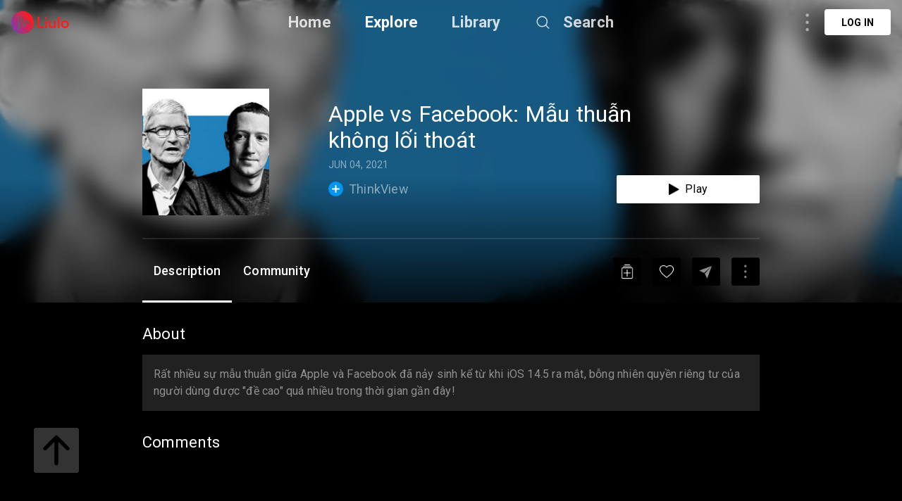

--- FILE ---
content_type: text/html; charset=utf-8
request_url: https://liulo.fm/da/podcast/thinkview-apple-vs-facebook-mau-thuan-khong-loi-thoat-thinkview-pd61416356f406c335c73001b0
body_size: 9491
content:
<!doctype html>
<html data-n-head-ssr lang="da" data-n-head="%7B%22lang%22:%7B%22ssr%22:%22da%22%7D%7D">
<head >
  <title>ThinkView - Apple vs Facebook: Mẫu thuẫn không lối thoát - ThinkView | Podcast | Liulo.fm - Podcast &amp; Audio Platform</title><meta data-n-head="ssr" charset="utf-8"><meta data-n-head="ssr" name="viewport" content="width=device-width, initial-scale=1, user-scalable=no"><meta data-n-head="ssr" name="msapplication-TileColor" content="#da532c"><meta data-n-head="ssr" name="theme-color" content="#ffffff"><meta data-n-head="ssr" name="format-detection" content="telephone=no"><meta data-n-head="ssr" data-hid="og:site_name" name="og:site_name" content="Liulo.fm - Podcast &amp; Audio Platform"><meta data-n-head="ssr" data-hid="i18n-og" property="og:locale" content="da"><meta data-n-head="ssr" data-hid="i18n-og-alt-en" property="og:locale:alternate" content="en"><meta data-n-head="ssr" data-hid="i18n-og-alt-es" property="og:locale:alternate" content="es"><meta data-n-head="ssr" data-hid="i18n-og-alt-fr" property="og:locale:alternate" content="fr"><meta data-n-head="ssr" data-hid="i18n-og-alt-pt" property="og:locale:alternate" content="pt"><meta data-n-head="ssr" data-hid="i18n-og-alt-de" property="og:locale:alternate" content="de"><meta data-n-head="ssr" data-hid="i18n-og-alt-no" property="og:locale:alternate" content="no"><meta data-n-head="ssr" data-hid="i18n-og-alt-fi" property="og:locale:alternate" content="fi"><meta data-n-head="ssr" data-hid="i18n-og-alt-ru" property="og:locale:alternate" content="ru"><meta data-n-head="ssr" data-hid="i18n-og-alt-tr" property="og:locale:alternate" content="tr"><meta data-n-head="ssr" data-hid="i18n-og-alt-ja" property="og:locale:alternate" content="ja"><meta data-n-head="ssr" data-hid="i18n-og-alt-nl" property="og:locale:alternate" content="nl"><meta data-n-head="ssr" data-hid="i18n-og-alt-it" property="og:locale:alternate" content="it"><meta data-n-head="ssr" data-hid="i18n-og-alt-zh" property="og:locale:alternate" content="zh"><meta data-n-head="ssr" data-hid="i18n-og-alt-hi" property="og:locale:alternate" content="hi"><meta data-n-head="ssr" data-hid="i18n-og-alt-id" property="og:locale:alternate" content="id"><meta data-n-head="ssr" data-hid="i18n-og-alt-pl" property="og:locale:alternate" content="pl"><meta data-n-head="ssr" data-hid="i18n-og-alt-sv" property="og:locale:alternate" content="sv"><meta data-n-head="ssr" data-hid="keywords" name="keywords" content="best ThinkView podcast, ThinkView podcast, top ThinkView podcast, podcast for ThinkView, ThinkView podcast online, ThinkView podcast daily, listen to ThinkView, podcast for ThinkView"><meta data-n-head="ssr" data-hid="description" name="description" content="Listen to ThinkView - Apple vs Facebook: Mẫu thuẫn không lối thoát - ThinkView podcast online free. Download best ThinkView - ThinkView podcast full mp3. Rất nhiều sự mẫu thuẫn giữa Apple và Facebook đã nảy sinh kể từ khi iOS 14.5 ra mắt, bỗng nhiên quyền riêng tư của người dùng được &quot;đề cao&quot; quá nhiều trong thời gian gần đây!"><meta data-n-head="ssr" data-hid="og:title" name="og:title" content="ThinkView - Apple vs Facebook: Mẫu thuẫn không lối thoát - ThinkView | Podcast | Liulo.fm - Podcast &amp; Audio Platform"><meta data-n-head="ssr" data-hid="og:description" name="og:description" content="Listen to ThinkView - Apple vs Facebook: Mẫu thuẫn không lối thoát - ThinkView podcast online free. Download best ThinkView - ThinkView podcast full mp3. Rất nhiều sự mẫu thuẫn giữa Apple và Facebook đã nảy sinh kể từ khi iOS 14.5 ra mắt, bỗng nhiên quyền riêng tư của người dùng được &quot;đề cao&quot; quá nhiều trong thời gian gần đây!"><meta data-n-head="ssr" data-hid="og:type" name="og:type" content="article"><meta data-n-head="ssr" data-hid="og:image" property="og:image" content="https://d3t3ozftmdmh3i.cloudfront.net/production/podcast_uploaded_episode/14739221/14739221-1622802824699-f859692ee1cc6.jpg"><base href="/"><link data-n-head="ssr" rel="shortcut icon" type="image/x-icon" href="/favicon.ico"><link data-n-head="ssr" rel="apple-touch-icon" sizes="180x180" href="/favicons/apple-touch-icon.png"><link data-n-head="ssr" rel="icon" type="image/png" sizes="32x32" href="/favicons/favicon-32x32.png"><link data-n-head="ssr" rel="icon" type="image/png" sizes="16x16" href="/favicons/favicon-16x16.png"><link data-n-head="ssr" rel="manifest" href="/favicons/site.webmanifest"><link data-n-head="ssr" rel="mask-icon" href="/favicons/safari-pinned-tab.svg" color="#5bbad5"><link data-n-head="ssr" data-hid="i18n-alt-en" rel="alternate" href="https://liulo.fm/podcast/thinkview-apple-vs-facebook-mau-thuan-khong-loi-thoat-thinkview-pd61416356f406c335c73001b0" hreflang="en"><link data-n-head="ssr" data-hid="i18n-alt-es" rel="alternate" href="https://liulo.fm/es/podcast/thinkview-apple-vs-facebook-mau-thuan-khong-loi-thoat-thinkview-pd61416356f406c335c73001b0" hreflang="es"><link data-n-head="ssr" data-hid="i18n-alt-fr" rel="alternate" href="https://liulo.fm/fr/podcast/thinkview-apple-vs-facebook-mau-thuan-khong-loi-thoat-thinkview-pd61416356f406c335c73001b0" hreflang="fr"><link data-n-head="ssr" data-hid="i18n-alt-pt" rel="alternate" href="https://liulo.fm/pt/podcast/thinkview-apple-vs-facebook-mau-thuan-khong-loi-thoat-thinkview-pd61416356f406c335c73001b0" hreflang="pt"><link data-n-head="ssr" data-hid="i18n-alt-de" rel="alternate" href="https://liulo.fm/de/podcast/thinkview-apple-vs-facebook-mau-thuan-khong-loi-thoat-thinkview-pd61416356f406c335c73001b0" hreflang="de"><link data-n-head="ssr" data-hid="i18n-alt-no" rel="alternate" href="https://liulo.fm/no/podcast/thinkview-apple-vs-facebook-mau-thuan-khong-loi-thoat-thinkview-pd61416356f406c335c73001b0" hreflang="no"><link data-n-head="ssr" data-hid="i18n-alt-fi" rel="alternate" href="https://liulo.fm/fi/podcast/thinkview-apple-vs-facebook-mau-thuan-khong-loi-thoat-thinkview-pd61416356f406c335c73001b0" hreflang="fi"><link data-n-head="ssr" data-hid="i18n-alt-da" rel="alternate" href="https://liulo.fm/da/podcast/thinkview-apple-vs-facebook-mau-thuan-khong-loi-thoat-thinkview-pd61416356f406c335c73001b0" hreflang="da"><link data-n-head="ssr" data-hid="i18n-alt-ru" rel="alternate" href="https://liulo.fm/ru/podcast/thinkview-apple-vs-facebook-mau-thuan-khong-loi-thoat-thinkview-pd61416356f406c335c73001b0" hreflang="ru"><link data-n-head="ssr" data-hid="i18n-alt-tr" rel="alternate" href="https://liulo.fm/tr/podcast/thinkview-apple-vs-facebook-mau-thuan-khong-loi-thoat-thinkview-pd61416356f406c335c73001b0" hreflang="tr"><link data-n-head="ssr" data-hid="i18n-alt-ja" rel="alternate" href="https://liulo.fm/ja/podcast/thinkview-apple-vs-facebook-mau-thuan-khong-loi-thoat-thinkview-pd61416356f406c335c73001b0" hreflang="ja"><link data-n-head="ssr" data-hid="i18n-alt-nl" rel="alternate" href="https://liulo.fm/nl/podcast/thinkview-apple-vs-facebook-mau-thuan-khong-loi-thoat-thinkview-pd61416356f406c335c73001b0" hreflang="nl"><link data-n-head="ssr" data-hid="i18n-alt-it" rel="alternate" href="https://liulo.fm/it/podcast/thinkview-apple-vs-facebook-mau-thuan-khong-loi-thoat-thinkview-pd61416356f406c335c73001b0" hreflang="it"><link data-n-head="ssr" data-hid="i18n-alt-zh" rel="alternate" href="https://liulo.fm/zh/podcast/thinkview-apple-vs-facebook-mau-thuan-khong-loi-thoat-thinkview-pd61416356f406c335c73001b0" hreflang="zh"><link data-n-head="ssr" data-hid="i18n-alt-hi" rel="alternate" href="https://liulo.fm/hi/podcast/thinkview-apple-vs-facebook-mau-thuan-khong-loi-thoat-thinkview-pd61416356f406c335c73001b0" hreflang="hi"><link data-n-head="ssr" data-hid="i18n-alt-id" rel="alternate" href="https://liulo.fm/id/podcast/thinkview-apple-vs-facebook-mau-thuan-khong-loi-thoat-thinkview-pd61416356f406c335c73001b0" hreflang="id"><link data-n-head="ssr" data-hid="i18n-alt-pl" rel="alternate" href="https://liulo.fm/pl/podcast/thinkview-apple-vs-facebook-mau-thuan-khong-loi-thoat-thinkview-pd61416356f406c335c73001b0" hreflang="pl"><link data-n-head="ssr" data-hid="i18n-alt-sv" rel="alternate" href="https://liulo.fm/sv/podcast/thinkview-apple-vs-facebook-mau-thuan-khong-loi-thoat-thinkview-pd61416356f406c335c73001b0" hreflang="sv"><link data-n-head="ssr" data-hid="i18n-xd" rel="alternate" href="https://liulo.fm/podcast/thinkview-apple-vs-facebook-mau-thuan-khong-loi-thoat-thinkview-pd61416356f406c335c73001b0" hreflang="x-default"><script data-n-head="ssr" type="application/ld+json">{"@context":"http://schema.org","@type":"PodcastEpisode","@id":"https://liulo.fm/da/podcast/thinkview-apple-vs-facebook-mau-thuan-khong-loi-thoat-thinkview-pd61416356f406c335c73001b0","accessMode":"auditory","genre":"PODCAST","description":"Rất nhiều sự mẫu thuẫn giữa Apple và Facebook đã nảy sinh kể từ khi iOS 14.5 ra mắt, bỗng nhiên quyền riêng tư của người dùng được \"đề cao\" quá nhiều trong thời gian gần đây!","identifier":"https://anchor.fm/s/5872dab4/podcast/play/34822427/https%3A%2F%2Fd3ctxlq1ktw2nl.cloudfront.net%2Fstaging%2F2021-5-4%2F193433024-44100-2-2d99713a1dc.m4a","image":"https://d3t3ozftmdmh3i.cloudfront.net/production/podcast_uploaded_episode/14739221/14739221-1622802824699-f859692ee1cc6.jpg","name":"Apple vs Facebook: Mẫu thuẫn không lối thoát","url":"https://liulo.fm/da/podcast/thinkview-apple-vs-facebook-mau-thuan-khong-loi-thoat-thinkview-pd61416356f406c335c73001b0","partOfSeries":{"@type":"PodcastSeries","@id":"https://liulo.fm/da/show/thinkview-ch61416356f406c335c73001a9","name":"ThinkView","url":"https://liulo.fm/da/show/thinkview-ch61416356f406c335c73001a9"},"actor":[{"@type":"Person","@id":"","name":"ThinkView"}],"aggregateRating":{"@type":"AggregateRating","ratingValue":"4.4","ratingCount":77}}</script><link rel="preload" href="/liulo-assets/runtime.30.js?v=70a364b" as="script"><link rel="preload" href="/liulo-assets/commons/app.13.js?v=525781f" as="script"><link rel="preload" href="/liulo-assets/styles.css/0.css?v=42fd492" as="style"><link rel="preload" href="/liulo-assets/styles.0.js?v=dcb1ed4" as="script"><link rel="preload" href="/liulo-assets/app.css/12.css?v=4b7b9e0" as="style"><link rel="preload" href="/liulo-assets/app.12.js?v=2e2edd2" as="script"><link rel="stylesheet" href="/liulo-assets/styles.css/0.css?v=42fd492"><link rel="stylesheet" href="/liulo-assets/app.css/12.css?v=4b7b9e0">
  <link rel="preconnect" href="https://fonts.googleapis.com">
  <link rel="preconnect" href="https://fonts.gstatic.com" crossorigin>
  <link href="https://fonts.googleapis.com/css2?family=Roboto:wght@300;400;500;700;900&display=swap" rel="stylesheet">
</head>
<body >
<div data-server-rendered="true" id="__liuloapp"><!----><div id="__layout"><div id="wrapper-page" element-loading-spinner="el-icon-loading" element-loading-background="rgba(0, 0, 0, 0.8)" class="w-full full-page"><div id="the-header" class="w-full z-[999] h-tw-16 fixed top-0 px-tw-4
  flex flex-row items-center justify-between border-b"><a href="/da" class="nuxt-link-active"><img src="/icon-images/ic-logo-content.png" class="icon-image-liulo cursor-pointer h-tw-8 w-auto"></a> <div class="
    w-9/12
    max-w-tw-278-5
    absolute
    justify-center
    left-transform-center
    flex flex-row
    items-center
  "><div class="w-max flex flex-row items-center"><div class="mr-12"><a href="/da" class="hover:text-white-default nuxt-link-active text-xl-22-26 font-bold text-white-80">Home</a></div> <div class="mr-12"><span><div role="tooltip" id="el-popover-4755" aria-hidden="true" class="el-popover el-popper popover-explore" style="width:undefinedpx;display:none;"><!----><div class="w-full p-tw-6"><div class="w-full"><h3 class="text-2xl text-white-default font-medium">PODCAST</h3> <div class="w-full flex flex-row flex-wrap mt-tw-4-5"><a href="/da/podcast/arts-ca603864bf146d0000d20045d4" class="w-tw-max mb-tw-4 h-tw-9-5 px-tw-4-5 mr-tw-2 cate-podcast-item">Arts</a><a href="/da/podcast/business-ca6038650d146d0000d20045db" class="w-tw-max mb-tw-4 h-tw-9-5 px-tw-4-5 mr-tw-2 cate-podcast-item">Business</a><a href="/da/podcast/comedy-ca60386573146d0000d20045e2" class="w-tw-max mb-tw-4 h-tw-9-5 px-tw-4-5 mr-tw-2 cate-podcast-item">Comedy</a><a href="/da/podcast/education-ca603865ab146d0000d20045e6" class="w-tw-max mb-tw-4 h-tw-9-5 px-tw-4-5 mr-tw-2 cate-podcast-item">Education</a><a href="/da/podcast/fiction-ca6038661e146d0000d20045eb" class="w-tw-max mb-tw-4 h-tw-9-5 px-tw-4-5 mr-tw-2 cate-podcast-item">Fiction</a><a href="/da/podcast/government-ca60386676146d0000d20045ef" class="w-tw-max mb-tw-4 h-tw-9-5 px-tw-4-5 mr-tw-2 cate-podcast-item">Government</a><a href="/da/podcast/history-ca6038667b146d0000d20045f0" class="w-tw-max mb-tw-4 h-tw-9-5 px-tw-4-5 mr-tw-2 cate-podcast-item">History</a><a href="/da/podcast/health-fitness-ca60386685146d0000d20045f1" class="w-tw-max mb-tw-4 h-tw-9-5 px-tw-4-5 mr-tw-2 cate-podcast-item">Health &amp; Fitness</a><a href="/da/podcast/kids-family-ca603866dd146d0000d20045f8" class="w-tw-max mb-tw-4 h-tw-9-5 px-tw-4-5 mr-tw-2 cate-podcast-item">Kids &amp; Family</a><a href="/da/podcast/leisure-ca60386732146d0000d20045fd" class="w-tw-max mb-tw-4 h-tw-9-5 px-tw-4-5 mr-tw-2 cate-podcast-item">Leisure</a><a href="/da/podcast/music-ca60386799146d0000d2004606" class="w-tw-max mb-tw-4 h-tw-9-5 px-tw-4-5 mr-tw-2 cate-podcast-item">Music</a><a href="/da/podcast/news-ca603867c4146d0000d200460a" class="w-tw-max mb-tw-4 h-tw-9-5 px-tw-4-5 mr-tw-2 cate-podcast-item">News</a><a href="/da/podcast/religion-spirituality-ca6038682c146d0000d2004612" class="w-tw-max mb-tw-4 h-tw-9-5 px-tw-4-5 mr-tw-2 cate-podcast-item">Religion &amp; Spirituality</a><a href="/da/podcast/science-ca60386874146d0000d200461a" class="w-tw-max mb-tw-4 h-tw-9-5 px-tw-4-5 mr-tw-2 cate-podcast-item">Science</a><a href="/da/podcast/society-culture-ca60386ab6146d0000d2004624" class="w-tw-max mb-tw-4 h-tw-9-5 px-tw-4-5 mr-tw-2 cate-podcast-item">Society &amp; Culture</a><a href="/da/podcast/sports-ca60386af8146d0000d200462a" class="w-tw-max mb-tw-4 h-tw-9-5 px-tw-4-5 mr-tw-2 cate-podcast-item">Sports</a><a href="/da/podcast/technology-ca60386b9d146d0000d200463a" class="w-tw-max mb-tw-4 h-tw-9-5 px-tw-4-5 mr-tw-2 cate-podcast-item">Technology</a><a href="/da/podcast/true-crime-ca60386ba8146d0000d200463b" class="w-tw-max mb-tw-4 h-tw-9-5 px-tw-4-5 mr-tw-2 cate-podcast-item">True Crime</a><a href="/da/podcast/tv-film-ca60386bbe146d0000d200463c" class="w-tw-max mb-tw-4 h-tw-9-5 px-tw-4-5 mr-tw-2 cate-podcast-item">TV &amp; Film</a></div></div></div> </div><span class="el-popover__reference-wrapper"><span class="hover:text-white-default text-xl-22-26 cursor-pointe font-bold text-white-default">Explore</span></span></span></div> <div class="mr-12"><a href="/da/library" class="hover:text-white-default text-xl-22-26 font-bold text-white-80">Library</a></div> <span><div role="tooltip" id="el-popover-9672" aria-hidden="true" class="el-popover el-popper liulo-popover-search-item" style="width:undefinedpx;display:none;"><!----> <div class="liulo-header-search"><div class="w-100 liulo-flex-row-align-center liulo-header-input"><img src="/icon-images/ic-arrow-back.png" class="icon-image-liulo cursor-pointer liulo-wh-24"> <div aria-haspopup="listbox" role="combobox" aria-owns="el-autocomplete-7147" class="el-autocomplete input-search"><div class="el-input el-input--suffix"><!----><input type="text" autocomplete="new-password" valueKey="name" popperClass="liulo-visibility-hidden" placeholder="Search podcast, RSS, audiobook" fetchSuggestions="function () { [native code] }" triggerOnFocus="true" debounce="300" placement="bottom-start" popperAppendToBody="true" class="el-input__inner"><!----><!----><!----><!----></div><div role="region" class="el-autocomplete-suggestion el-popper liulo-visibility-hidden" style="width:;display:none;"><div class="el-scrollbar"><div class="el-autocomplete-suggestion__wrap el-scrollbar__wrap el-scrollbar__wrap--hidden-default"><ul class="el-scrollbar__view el-autocomplete-suggestion__list"></ul></div><div class="el-scrollbar__bar is-horizontal"><div class="el-scrollbar__thumb" style="width:0;transform:translateX(0%);ms-transform:translateX(0%);webkit-transform:translateX(0%);"></div></div><div class="el-scrollbar__bar is-vertical"><div class="el-scrollbar__thumb" style="height:0;transform:translateY(0%);ms-transform:translateY(0%);webkit-transform:translateY(0%);"></div></div></div></div></div></div></div></div><span class="el-popover__reference-wrapper"><div class="flex flex-row items-center"><img src="https://liulo.fm/svgs/icon-search-header.svg" data-not-lazy="" alt="" class="icon-svg-item cursor-pointer w-tw-6 h-tw-6 mr-tw-4"> <span class="hover:text-white-default text-xl-22-26 font-bold text-white-80">Search</span></div></span></span></div></div> <!----></div> <div class="w-full"><div><div first-items="" class="liulo-podcast-detail"><div class="liulo-info-podcast"><div class="liulo-bg-blur"><div class="liulo-bg-image"><img data-src="https://d3t3ozftmdmh3i.cloudfront.net/production/podcast_uploaded_episode/14739221/14739221-1622802824699-f859692ee1cc6.jpg" src="https://liulo.fm/icon-images/icon-loading-33.png" class="object-cover liulo-bg-image"></div> <div class="liulo-bg-blur-1"></div> <div class="liulo-bg-gradient"></div></div> <div class="contain-info"><div class="d-flex-r contain-info-image"><div class="w-tw-60 h-tw-60"><img data-src="https://d3t3ozftmdmh3i.cloudfront.net/production/podcast_uploaded_episode/14739221/14739221-1622802824699-f859692ee1cc6.jpg" src="https://liulo.fm/icon-images/icon-loading-33.png" class="object-cover contain-image"></div> <div class="info-detail w-full"><span class="liulo-t-ellipsis-3 w-4/5 title-podcast">Apple vs Facebook: Mẫu thuẫn không lối thoát</span> <div class="d-flex-r liulo-mt-8"><!----> <!----> <span class="text-time">JUN 04, 2021</span></div> <div class="d-flex-r-a-center-j-between liulo-mt-6"><div class="d-flex-r icon-text-channel"><span class="icon-liulo mr-tw-2"><svg width="21" height="21" viewBox="0 0 21 21" fill="none" xmlns="http://www.w3.org/2000/svg"> <circle cx="10.5" cy="10.5" r="10.5" fill="#0295F4"/> <rect x="9.58203" y="5" width="1.83333" height="11" rx="0.916666" fill="white"/> <rect x="16" y="9.58334" width="1.83333" height="11" rx="0.916667" transform="rotate(90 16 9.58334)" fill="white"/> </svg></span> <a href="/da/show/thinkview-ch61416356f406c335c73001a9"><span class="title-channel liulo-t-ellipsis-1">ThinkView</span></a></div> <div class="w-tw-52 h-tw-10 rounded-sm bg-white-default
  flex flex-row items-center justify-center cursor-pointer"><img src="/icon-images/icon-play-black.png" alt="" class="cursor-pointer w-auto h-tw-4 mr-tw-2"> <span class="text-base-16-19 text-black-default">Play</span></div></div></div></div> <div class="contain-time !mt-tw-8 !h-tw-1"><div class="time-duration"><div class="time-process" style="width:0%;"></div></div></div> <div class="contain-action-podcast d-flex-r-a-center-j-between"><div class="d-flex-r-a-center contain-des"><span class="text-description">Description</span> <span class="text-description">Community</span></div> <div class="d-flex-r-a-center"><div class="contain-icon liulo-ml-16"><img src="/icon-images/ic-add-my-list.png" class="icon-image-liulo cursor-pointer"></div> <div class="contain-icon liulo-ml-16"><img src="/icon-images/ic-heart.png" class="icon-image-liulo cursor-pointer"></div> <div class="contain-icon liulo-ml-16 liulo-mr-16"><img src="/icon-images/ic-share.png" class="icon-image-liulo cursor-pointer"></div> <span class="liulo-el-popover"><div role="tooltip" id="el-popover-4510" aria-hidden="true" class="el-popover el-popper liulo-el-popper" style="width:undefinedpx;display:none;"><!----> <!----></div><span class="el-popover__reference-wrapper"><div class="liulo-wh-40 contain-icon liulo-d-grid-center"><img src="/icon-images/ic-three-dot.png" class="icon-image-liulo cursor-pointer liulo-wh-24"></div></span></span></div></div></div></div> <div class="liulo-content-podcast"><div class="contain-description"><span class="title-content">About</span> <div id="description" class="contain-content description-podcast"><div class="w-full" style="max-height:144px;overflow:hidden;"><div class="w-full"><div class="break-word text-base text-white-50"><p>Rất nhiều sự mẫu thuẫn giữa Apple và Facebook đã nảy sinh kể từ khi iOS 14.5 ra mắt, bỗng nhiên quyền riêng tư của người dùng được "đề cao" quá nhiều trong thời gian gần đây!</p></div></div></div></div> <div class="contain-episode-comment"><div id="community" class="contain-comment d-flex-c"><span class="title-content">Comments</span> <div class="container-comment"><div data-href="" data-width="100%" data-numposts="5" class="fb-comments"></div></div></div></div></div></div></div> <a href="https://liulo.fm/podcast/thinkview-apple-vs-facebook-mau-thuan-khong-loi-thoat-thinkview-pd61416356f406c335c73001b0" class="hidden">ThinkView - Apple vs Facebook: Mẫu thuẫn không lối thoát - ThinkView | Podcast | Liulo.fm - Podcast &amp; Audio Platform</a><a href="https://liulo.fm/es/podcast/thinkview-apple-vs-facebook-mau-thuan-khong-loi-thoat-thinkview-pd61416356f406c335c73001b0" class="hidden">ThinkView - Apple vs Facebook: Mẫu thuẫn không lối thoát - ThinkView | Podcast | Liulo.fm - Podcast &amp; Audio Platform</a><a href="https://liulo.fm/fr/podcast/thinkview-apple-vs-facebook-mau-thuan-khong-loi-thoat-thinkview-pd61416356f406c335c73001b0" class="hidden">ThinkView - Apple vs Facebook: Mẫu thuẫn không lối thoát - ThinkView | Podcast | Liulo.fm - Podcast &amp; Audio Platform</a><a href="https://liulo.fm/pt/podcast/thinkview-apple-vs-facebook-mau-thuan-khong-loi-thoat-thinkview-pd61416356f406c335c73001b0" class="hidden">ThinkView - Apple vs Facebook: Mẫu thuẫn không lối thoát - ThinkView | Podcast | Liulo.fm - Podcast &amp; Audio Platform</a><a href="https://liulo.fm/de/podcast/thinkview-apple-vs-facebook-mau-thuan-khong-loi-thoat-thinkview-pd61416356f406c335c73001b0" class="hidden">ThinkView - Apple vs Facebook: Mẫu thuẫn không lối thoát - ThinkView | Podcast | Liulo.fm - Podcast &amp; Audio Platform</a><a href="https://liulo.fm/no/podcast/thinkview-apple-vs-facebook-mau-thuan-khong-loi-thoat-thinkview-pd61416356f406c335c73001b0" class="hidden">ThinkView - Apple vs Facebook: Mẫu thuẫn không lối thoát - ThinkView | Podcast | Liulo.fm - Podcast &amp; Audio Platform</a><a href="https://liulo.fm/fi/podcast/thinkview-apple-vs-facebook-mau-thuan-khong-loi-thoat-thinkview-pd61416356f406c335c73001b0" class="hidden">ThinkView - Apple vs Facebook: Mẫu thuẫn không lối thoát - ThinkView | Podcast | Liulo.fm - Podcast &amp; Audio Platform</a><a href="https://liulo.fm/ru/podcast/thinkview-apple-vs-facebook-mau-thuan-khong-loi-thoat-thinkview-pd61416356f406c335c73001b0" class="hidden">ThinkView - Apple vs Facebook: Mẫu thuẫn không lối thoát - ThinkView | Podcast | Liulo.fm - Podcast &amp; Audio Platform</a><a href="https://liulo.fm/tr/podcast/thinkview-apple-vs-facebook-mau-thuan-khong-loi-thoat-thinkview-pd61416356f406c335c73001b0" class="hidden">ThinkView - Apple vs Facebook: Mẫu thuẫn không lối thoát - ThinkView | Podcast | Liulo.fm - Podcast &amp; Audio Platform</a><a href="https://liulo.fm/ja/podcast/thinkview-apple-vs-facebook-mau-thuan-khong-loi-thoat-thinkview-pd61416356f406c335c73001b0" class="hidden">ThinkView - Apple vs Facebook: Mẫu thuẫn không lối thoát - ThinkView | Podcast | Liulo.fm - Podcast &amp; Audio Platform</a><a href="https://liulo.fm/nl/podcast/thinkview-apple-vs-facebook-mau-thuan-khong-loi-thoat-thinkview-pd61416356f406c335c73001b0" class="hidden">ThinkView - Apple vs Facebook: Mẫu thuẫn không lối thoát - ThinkView | Podcast | Liulo.fm - Podcast &amp; Audio Platform</a><a href="https://liulo.fm/it/podcast/thinkview-apple-vs-facebook-mau-thuan-khong-loi-thoat-thinkview-pd61416356f406c335c73001b0" class="hidden">ThinkView - Apple vs Facebook: Mẫu thuẫn không lối thoát - ThinkView | Podcast | Liulo.fm - Podcast &amp; Audio Platform</a><a href="https://liulo.fm/zh/podcast/thinkview-apple-vs-facebook-mau-thuan-khong-loi-thoat-thinkview-pd61416356f406c335c73001b0" class="hidden">ThinkView - Apple vs Facebook: Mẫu thuẫn không lối thoát - ThinkView | Podcast | Liulo.fm - Podcast &amp; Audio Platform</a><a href="https://liulo.fm/hi/podcast/thinkview-apple-vs-facebook-mau-thuan-khong-loi-thoat-thinkview-pd61416356f406c335c73001b0" class="hidden">ThinkView - Apple vs Facebook: Mẫu thuẫn không lối thoát - ThinkView | Podcast | Liulo.fm - Podcast &amp; Audio Platform</a><a href="https://liulo.fm/id/podcast/thinkview-apple-vs-facebook-mau-thuan-khong-loi-thoat-thinkview-pd61416356f406c335c73001b0" class="hidden">ThinkView - Apple vs Facebook: Mẫu thuẫn không lối thoát - ThinkView | Podcast | Liulo.fm - Podcast &amp; Audio Platform</a><a href="https://liulo.fm/pl/podcast/thinkview-apple-vs-facebook-mau-thuan-khong-loi-thoat-thinkview-pd61416356f406c335c73001b0" class="hidden">ThinkView - Apple vs Facebook: Mẫu thuẫn không lối thoát - ThinkView | Podcast | Liulo.fm - Podcast &amp; Audio Platform</a><a href="https://liulo.fm/sv/podcast/thinkview-apple-vs-facebook-mau-thuan-khong-loi-thoat-thinkview-pd61416356f406c335c73001b0" class="hidden">ThinkView - Apple vs Facebook: Mẫu thuẫn không lối thoát - ThinkView | Podcast | Liulo.fm - Podcast &amp; Audio Platform</a></div></div> <!----> <!----> <div class="fixed left-tw-12 w-tw-16 h-tw-16 bottom-tw-12"><img src="https://liulo.fm/svgs/btn-go-to-top.svg" data-not-lazy="" alt="" class="icon-svg-item cursor-pointer w-full h-full"></div> <div class="el-dialog__wrapper" style="display:none;"><div role="dialog" aria-modal="true" aria-label="dialog" class="el-dialog pick-package-popup" style="margin-top:15vh;width:500px;"><div class="el-dialog__header"><span class="el-dialog__title"></span><!----></div><!----><!----></div></div></div></div></div><script>window.__LIULOAPP__=(function(a,b,c,d,e,f,g,h,i,j,k,l,m,n,o,p,q,r,s,t,u,v,w){return {layout:i,data:[{typePage:"pd",dataSite:{id:"61416356f406c335c73001b0",title:"Apple vs Facebook: Mẫu thuẫn không lối thoát",description:"\u003Cp\u003ERất nhiều sự mẫu thuẫn giữa Apple và Facebook đã nảy sinh kể từ khi iOS 14.5 ra mắt, bỗng nhiên quyền riêng tư của người dùng được \"đề cao\" quá nhiều trong thời gian gần đây!\u003C\u002Fp\u003E",image:"https:\u002F\u002Fd3t3ozftmdmh3i.cloudfront.net\u002Fproduction\u002Fpodcast_uploaded_episode\u002F14739221\u002F14739221-1622802824699-f859692ee1cc6.jpg",rank:l,sorder:l,type:b,origin_type:b,seo_url:"https:\u002F\u002Fliulo.fm\u002Fpodcast\u002Fthinkview-apple-vs-facebook-mau-thuan-khong-loi-thoat-thinkview-pd61416356f406c335c73001b0",category:"60386492146d0000d20045d3,60386b9d146d0000d200463a",category_text:[{_id:m,title:n},{_id:o,title:p}],extra_info:{published_date:"2021-06-04",publish_time:"JUN 04, 2021",language:["vi"],dynamic_link:q,link_share:"https:\u002F\u002Fwww.facebook.com\u002Fsharer\u002Fsharer.php?u=https%3A%2F%2Fliulo.fm%2Fpodcast%2Fapple-vs-facebook-mau-thuan-khong-loi-thoat-pd61416356f406c335c73001b0",link_stream:j,link_download:j,time_position:g,time_duration:r,ep_type:"full",is_vip:d,has_permission:h,is_explicit:d,is_downloaded:d,is_favorite:d,is_save:d,is_listened:d,buy_package:d,buy_retail:d,retail_info:a,ep_number:g},channel_info:{id:"61416356f406c335c73001a9",title:s,image:"https:\u002F\u002Fd3t3ozftmdmh3i.cloudfront.net\u002Fproduction\u002Fpodcast_uploaded_nologo\u002F14739221\u002F14739221-1619349604546-920ef2bcab508.jpg",is_subscribe:d,is_member:d,author:s,author_code:f,author_id:f,intro:"Đây là nơi chúng mình trò chuyện và tán gẫu về thế giới công nghệ. Video sẽ được phát sóng vào mỗi buổi sáng chủ nhật hàng tuần. Hi vọng đây sẽ là món ăn tinh thần dành cho những người có chung niềm đam mê với công nghệ!",seo_url:"https:\u002F\u002Fliulo.fm\u002Fshow\u002Fthinkview-ch61416356f406c335c73001a9"},list_ep:[],recent_play:{ep_id:f,ep_name:f,part_id:f,part_name:f,link_stream:j,time_position:g,time_duration:r,is_listened:d},comment_count:g,like_count:g},firstItems:[],titlePageChunk:"ThinkView - Apple vs Facebook: Mẫu thuẫn không lối thoát - ThinkView | Podcast | Liulo.fm - Podcast & Audio Platform",nameCateParent:t,nameCatePrimary:t}],fetch:{},error:a,state:{layoutComponent:"layout-web-default",isDeviceWeb:h,isDisplayPopupHome:d,typePopupHome:u,typeDropdownProfile:u,locationCurrent:"VN",isShowPopupExplore:d,isShowPopupAuth:d,typeAuth:v,typeAuthHistory:v,codeCountry:w,liuloToken:f,account:g,account_type:g,isAuthenticate:d,titleCategoryCurrent:f,idCategoryCurrent:f,isDisplaySearch:d,otpVerifier:a,isUserVerified:d,countryCode:w,accessToken:f,refreshToken:f,accountInfo:a,isShowDropdownProfile:d,isShowDropdownExplore:d,isShowDropdownCategory:d,channelMember:{channel_name:f,duration:f,payment:f,status:f},isLocationPopup:d,isShowPlayerCommon:h,podcastPlayingNow:a,isPlayPodcastNow:d,isShowModalPodcast:d,podcastPlayNext:a,podcastPlaying:a,speedPlayerCurrent:e,podcastQueue:[],statusRepeatCurrent:k,fullscreenLoading:d,layoutName:"desktop-default",categories:[{id:m,title:n,childs:[{id:"603864bf146d0000d20045d4",title:"Arts",childs:[{id:"603864c9146d0000d20045d5",title:"Books",childs:[],type:b,type_ui:a,level:c,parent:a,seo_url:"https:\u002F\u002Fliulo.fm\u002Fpodcast\u002Fbooks-ca603864c9146d0000d20045d5"},{id:"603864d2146d0000d20045d6",title:"Design",childs:[],type:b,type_ui:a,level:c,parent:a,seo_url:"https:\u002F\u002Fliulo.fm\u002Fpodcast\u002Fdesign-ca603864d2146d0000d20045d6"},{id:"603864df146d0000d20045d7",title:"Fashion & Beauty",childs:[],type:b,type_ui:b,level:c,parent:a,seo_url:"https:\u002F\u002Fliulo.fm\u002Fpodcast\u002Ffashion-beauty-ca603864df146d0000d20045d7"},{id:"603864e9146d0000d20045d8",title:"Food",childs:[],type:b,type_ui:a,level:c,parent:a,seo_url:"https:\u002F\u002Fliulo.fm\u002Fpodcast\u002Ffood-ca603864e9146d0000d20045d8"},{id:"603864f2146d0000d20045d9",title:"Performing Arts",childs:[],type:b,type_ui:a,level:c,parent:a,seo_url:"https:\u002F\u002Fliulo.fm\u002Fpodcast\u002Fperforming-arts-ca603864f2146d0000d20045d9"},{id:"60386504146d0000d20045da",title:"Visual Arts",childs:[],type:b,type_ui:a,level:c,parent:a,seo_url:"https:\u002F\u002Fliulo.fm\u002Fpodcast\u002Fvisual-arts-ca60386504146d0000d20045da"}],type:b,type_ui:a,level:e,parent:a,seo_url:"https:\u002F\u002Fliulo.fm\u002Fpodcast\u002Farts-ca603864bf146d0000d20045d4"},{id:"6038650d146d0000d20045db",title:"Business",childs:[{id:"6038651d146d0000d20045dc",title:"Careers",childs:[],type:b,type_ui:b,level:c,parent:a,seo_url:"https:\u002F\u002Fliulo.fm\u002Fpodcast\u002Fcareers-ca6038651d146d0000d20045dc"},{id:"60386529146d0000d20045dd",title:"Entrepreneurship",childs:[],type:b,type_ui:a,level:c,parent:a,seo_url:"https:\u002F\u002Fliulo.fm\u002Fpodcast\u002Fentrepreneurship-ca60386529146d0000d20045dd"},{id:"60386532146d0000d20045de",title:"Investing",childs:[],type:b,type_ui:a,level:c,parent:a,seo_url:"https:\u002F\u002Fliulo.fm\u002Fpodcast\u002Finvesting-ca60386532146d0000d20045de"},{id:"60386546146d0000d20045df",title:"Management",childs:[],type:b,type_ui:a,level:c,parent:a,seo_url:"https:\u002F\u002Fliulo.fm\u002Fpodcast\u002Fmanagement-ca60386546146d0000d20045df"},{id:"60386551146d0000d20045e0",title:"Marketing",childs:[],type:b,type_ui:a,level:c,parent:a,seo_url:"https:\u002F\u002Fliulo.fm\u002Fpodcast\u002Fmarketing-ca60386551146d0000d20045e0"},{id:"6038655c146d0000d20045e1",title:"Non-Profit",childs:[],type:b,type_ui:a,level:c,parent:a,seo_url:"https:\u002F\u002Fliulo.fm\u002Fpodcast\u002Fnon-profit-ca6038655c146d0000d20045e1"}],type:b,type_ui:b,level:e,parent:a,seo_url:"https:\u002F\u002Fliulo.fm\u002Fpodcast\u002Fbusiness-ca6038650d146d0000d20045db"},{id:"60386573146d0000d20045e2",title:"Comedy",childs:[{id:"60386588146d0000d20045e3",title:"Comedy Interviews",childs:[],type:b,type_ui:a,level:c,parent:a,seo_url:"https:\u002F\u002Fliulo.fm\u002Fpodcast\u002Fcomedy-interviews-ca60386588146d0000d20045e3"},{id:"60386598146d0000d20045e4",title:"Improv",childs:[],type:b,type_ui:a,level:c,parent:a,seo_url:"https:\u002F\u002Fliulo.fm\u002Fpodcast\u002Fimprov-ca60386598146d0000d20045e4"},{id:"603865a3146d0000d20045e5",title:"Stand-Up",childs:[],type:b,type_ui:a,level:c,parent:a,seo_url:"https:\u002F\u002Fliulo.fm\u002Fpodcast\u002Fstand-up-ca603865a3146d0000d20045e5"}],type:b,type_ui:a,level:e,parent:a,seo_url:"https:\u002F\u002Fliulo.fm\u002Fpodcast\u002Fcomedy-ca60386573146d0000d20045e2"},{id:"603865ab146d0000d20045e6",title:"Education",childs:[{id:"603865b5146d0000d20045e7",title:"Courses",childs:[],type:b,type_ui:a,level:c,parent:a,seo_url:"https:\u002F\u002Fliulo.fm\u002Fpodcast\u002Fcourses-ca603865b5146d0000d20045e7"},{id:"603865f5146d0000d20045e8",title:"How To",childs:[],type:b,type_ui:a,level:c,parent:a,seo_url:"https:\u002F\u002Fliulo.fm\u002Fpodcast\u002Fhow-to-ca603865f5146d0000d20045e8"},{id:"60386604146d0000d20045e9",title:"Language Learning",childs:[],type:b,type_ui:a,level:c,parent:a,seo_url:"https:\u002F\u002Fliulo.fm\u002Fpodcast\u002Flanguage-learning-ca60386604146d0000d20045e9"},{id:"60386610146d0000d20045ea",title:"Self-Improvement",childs:[],type:b,type_ui:a,level:c,parent:a,seo_url:"https:\u002F\u002Fliulo.fm\u002Fpodcast\u002Fself-improvement-ca60386610146d0000d20045ea"}],type:b,type_ui:a,level:e,parent:a,seo_url:"https:\u002F\u002Fliulo.fm\u002Fpodcast\u002Feducation-ca603865ab146d0000d20045e6"},{id:"6038661e146d0000d20045eb",title:"Fiction",childs:[{id:"6038664d146d0000d20045ec",title:"Comedy Fiction",childs:[],type:b,type_ui:a,level:c,parent:a,seo_url:"https:\u002F\u002Fliulo.fm\u002Fpodcast\u002Fcomedy-fiction-ca6038664d146d0000d20045ec"},{id:"60386659146d0000d20045ed",title:"Drama",childs:[],type:b,type_ui:a,level:c,parent:a,seo_url:"https:\u002F\u002Fliulo.fm\u002Fpodcast\u002Fdrama-ca60386659146d0000d20045ed"},{id:"6038666c146d0000d20045ee",title:"Science Fiction",childs:[],type:b,type_ui:a,level:c,parent:a,seo_url:"https:\u002F\u002Fliulo.fm\u002Fpodcast\u002Fscience-fiction-ca6038666c146d0000d20045ee"}],type:b,type_ui:a,level:e,parent:a,seo_url:"https:\u002F\u002Fliulo.fm\u002Fpodcast\u002Ffiction-ca6038661e146d0000d20045eb"},{id:"60386676146d0000d20045ef",title:"Government",childs:[],type:b,type_ui:a,level:e,parent:a,seo_url:"https:\u002F\u002Fliulo.fm\u002Fpodcast\u002Fgovernment-ca60386676146d0000d20045ef"},{id:"6038667b146d0000d20045f0",title:"History",childs:[],type:b,type_ui:a,level:e,parent:a,seo_url:"https:\u002F\u002Fliulo.fm\u002Fpodcast\u002Fhistory-ca6038667b146d0000d20045f0"},{id:"60386685146d0000d20045f1",title:"Health & Fitness",childs:[{id:"60386696146d0000d20045f2",title:"Alternative Health",childs:[],type:b,type_ui:a,level:c,parent:a,seo_url:"https:\u002F\u002Fliulo.fm\u002Fpodcast\u002Falternative-health-ca60386696146d0000d20045f2"},{id:"603866a6146d0000d20045f3",title:"Fitness",childs:[],type:b,type_ui:a,level:c,parent:a,seo_url:"https:\u002F\u002Fliulo.fm\u002Fpodcast\u002Ffitness-ca603866a6146d0000d20045f3"},{id:"603866af146d0000d20045f4",title:"Medicine",childs:[],type:b,type_ui:a,level:c,parent:a,seo_url:"https:\u002F\u002Fliulo.fm\u002Fpodcast\u002Fmedicine-ca603866af146d0000d20045f4"},{id:"603866be146d0000d20045f5",title:"Mental Health",childs:[],type:b,type_ui:a,level:c,parent:a,seo_url:"https:\u002F\u002Fliulo.fm\u002Fpodcast\u002Fmental-health-ca603866be146d0000d20045f5"},{id:"603866c8146d0000d20045f6",title:"Nutrition",childs:[],type:b,type_ui:a,level:c,parent:a,seo_url:"https:\u002F\u002Fliulo.fm\u002Fpodcast\u002Fnutrition-ca603866c8146d0000d20045f6"},{id:"603866d5146d0000d20045f7",title:"Sexuality",childs:[],type:b,type_ui:a,level:c,parent:a,seo_url:"https:\u002F\u002Fliulo.fm\u002Fpodcast\u002Fsexuality-ca603866d5146d0000d20045f7"}],type:b,type_ui:a,level:e,parent:a,seo_url:"https:\u002F\u002Fliulo.fm\u002Fpodcast\u002Fhealth-fitness-ca60386685146d0000d20045f1"},{id:"603866dd146d0000d20045f8",title:"Kids & Family",childs:[{id:"603866e7146d0000d20045f9",title:"Education for Kids",childs:[],type:b,type_ui:a,level:c,parent:a,seo_url:"https:\u002F\u002Fliulo.fm\u002Fpodcast\u002Feducation-for-kids-ca603866e7146d0000d20045f9"},{id:"603866f0146d0000d20045fa",title:"Parenting",childs:[],type:b,type_ui:a,level:c,parent:a,seo_url:"https:\u002F\u002Fliulo.fm\u002Fpodcast\u002Fparenting-ca603866f0146d0000d20045fa"},{id:"603866fa146d0000d20045fb",title:"Pets & Animals",childs:[],type:b,type_ui:a,level:c,parent:a,seo_url:"https:\u002F\u002Fliulo.fm\u002Fpodcast\u002Fpets-animals-ca603866fa146d0000d20045fb"},{id:"60386704146d0000d20045fc",title:"Stories for Kids",childs:[],type:b,type_ui:a,level:c,parent:a,seo_url:"https:\u002F\u002Fliulo.fm\u002Fpodcast\u002Fstories-for-kids-ca60386704146d0000d20045fc"}],type:b,type_ui:a,level:e,parent:a,seo_url:"https:\u002F\u002Fliulo.fm\u002Fpodcast\u002Fkids-family-ca603866dd146d0000d20045f8"},{id:"60386732146d0000d20045fd",title:"Leisure",childs:[{id:"60386741146d0000d20045fe",title:"Animation & Manga",childs:[],type:b,type_ui:a,level:c,parent:a,seo_url:"https:\u002F\u002Fliulo.fm\u002Fpodcast\u002Fanimation-manga-ca60386741146d0000d20045fe"},{id:"6038674c146d0000d20045ff",title:"Automotive",childs:[],type:b,type_ui:a,level:c,parent:a,seo_url:"https:\u002F\u002Fliulo.fm\u002Fpodcast\u002Fautomotive-ca6038674c146d0000d20045ff"},{id:"60386757146d0000d2004600",title:"Aviation",childs:[],type:b,type_ui:a,level:c,parent:a,seo_url:"https:\u002F\u002Fliulo.fm\u002Fpodcast\u002Faviation-ca60386757146d0000d2004600"},{id:"60386762146d0000d2004601",title:"Crafts",childs:[],type:b,type_ui:a,level:c,parent:a,seo_url:"https:\u002F\u002Fliulo.fm\u002Fpodcast\u002Fcrafts-ca60386762146d0000d2004601"},{id:"6038676d146d0000d2004602",title:"Games",childs:[],type:b,type_ui:a,level:c,parent:a,seo_url:"https:\u002F\u002Fliulo.fm\u002Fpodcast\u002Fgames-ca6038676d146d0000d2004602"},{id:"6038677d146d0000d2004603",title:"Hobbies",childs:[],type:b,type_ui:a,level:c,parent:a,seo_url:"https:\u002F\u002Fliulo.fm\u002Fpodcast\u002Fhobbies-ca6038677d146d0000d2004603"},{id:"60386787146d0000d2004604",title:"Home & Garden",childs:[],type:b,type_ui:a,level:c,parent:a,seo_url:"https:\u002F\u002Fliulo.fm\u002Fpodcast\u002Fhome-garden-ca60386787146d0000d2004604"},{id:"60386792146d0000d2004605",title:"Video Games",childs:[],type:b,type_ui:a,level:c,parent:a,seo_url:"https:\u002F\u002Fliulo.fm\u002Fpodcast\u002Fvideo-games-ca60386792146d0000d2004605"}],type:b,type_ui:a,level:e,parent:a,seo_url:"https:\u002F\u002Fliulo.fm\u002Fpodcast\u002Fleisure-ca60386732146d0000d20045fd"},{id:"60386799146d0000d2004606",title:"Music",childs:[{id:"603867a7146d0000d2004607",title:"Music Commentary",childs:[],type:b,type_ui:a,level:c,parent:a,seo_url:"https:\u002F\u002Fliulo.fm\u002Fpodcast\u002Fmusic-commentary-ca603867a7146d0000d2004607"},{id:"603867b3146d0000d2004608",title:"Music History",childs:[],type:b,type_ui:a,level:c,parent:a,seo_url:"https:\u002F\u002Fliulo.fm\u002Fpodcast\u002Fmusic-history-ca603867b3146d0000d2004608"},{id:"603867bd146d0000d2004609",title:"Music Interviews",childs:[],type:b,type_ui:a,level:c,parent:a,seo_url:"https:\u002F\u002Fliulo.fm\u002Fpodcast\u002Fmusic-interviews-ca603867bd146d0000d2004609"}],type:b,type_ui:a,level:e,parent:a,seo_url:"https:\u002F\u002Fliulo.fm\u002Fpodcast\u002Fmusic-ca60386799146d0000d2004606"},{id:"603867c4146d0000d200460a",title:"News",childs:[{id:"603867d4146d0000d200460b",title:"Business News",childs:[],type:b,type_ui:a,level:c,parent:a,seo_url:"https:\u002F\u002Fliulo.fm\u002Fpodcast\u002Fbusiness-news-ca603867d4146d0000d200460b"},{id:"603867e0146d0000d200460c",title:"Daily News",childs:[],type:b,type_ui:a,level:c,parent:a,seo_url:"https:\u002F\u002Fliulo.fm\u002Fpodcast\u002Fdaily-news-ca603867e0146d0000d200460c"},{id:"603867ea146d0000d200460d",title:"Entertainment News",childs:[],type:b,type_ui:a,level:c,parent:a,seo_url:"https:\u002F\u002Fliulo.fm\u002Fpodcast\u002Fentertainment-news-ca603867ea146d0000d200460d"},{id:"603867f3146d0000d200460e",title:"News Commentary",childs:[],type:b,type_ui:a,level:c,parent:a,seo_url:"https:\u002F\u002Fliulo.fm\u002Fpodcast\u002Fnews-commentary-ca603867f3146d0000d200460e"},{id:"603867fd146d0000d200460f",title:"Politics",childs:[],type:b,type_ui:a,level:c,parent:a,seo_url:"https:\u002F\u002Fliulo.fm\u002Fpodcast\u002Fpolitics-ca603867fd146d0000d200460f"},{id:"60386812146d0000d2004610",title:"Sports News",childs:[],type:b,type_ui:a,level:c,parent:a,seo_url:"https:\u002F\u002Fliulo.fm\u002Fpodcast\u002Fsports-news-ca60386812146d0000d2004610"},{id:"6038681f146d0000d2004611",title:"Tech News",childs:[],type:b,type_ui:a,level:c,parent:a,seo_url:"https:\u002F\u002Fliulo.fm\u002Fpodcast\u002Ftech-news-ca6038681f146d0000d2004611"}],type:b,type_ui:a,level:e,parent:a,seo_url:"https:\u002F\u002Fliulo.fm\u002Fpodcast\u002Fnews-ca603867c4146d0000d200460a"},{id:"6038682c146d0000d2004612",title:"Religion & Spirituality",childs:[{id:"60386838146d0000d2004613",title:"Buddhism",childs:[],type:b,type_ui:a,level:c,parent:a,seo_url:"https:\u002F\u002Fliulo.fm\u002Fpodcast\u002Fbuddhism-ca60386838146d0000d2004613"},{id:"60386843146d0000d2004614",title:"Christianity",childs:[],type:b,type_ui:a,level:c,parent:a,seo_url:"https:\u002F\u002Fliulo.fm\u002Fpodcast\u002Fchristianity-ca60386843146d0000d2004614"},{id:"6038684d146d0000d2004615",title:"Hinduism",childs:[],type:b,type_ui:a,level:c,parent:a,seo_url:"https:\u002F\u002Fliulo.fm\u002Fpodcast\u002Fhinduism-ca6038684d146d0000d2004615"},{id:"60386854146d0000d2004616",title:"Islam",childs:[],type:b,type_ui:a,level:c,parent:a,seo_url:"https:\u002F\u002Fliulo.fm\u002Fpodcast\u002Fislam-ca60386854146d0000d2004616"},{id:"6038685c146d0000d2004617",title:"Judaism",childs:[],type:b,type_ui:a,level:c,parent:a,seo_url:"https:\u002F\u002Fliulo.fm\u002Fpodcast\u002Fjudaism-ca6038685c146d0000d2004617"},{id:"60386864146d0000d2004618",title:"Religion",childs:[],type:b,type_ui:a,level:c,parent:a,seo_url:"https:\u002F\u002Fliulo.fm\u002Fpodcast\u002Freligion-ca60386864146d0000d2004618"},{id:"6038686c146d0000d2004619",title:"Spirituality",childs:[],type:b,type_ui:a,level:c,parent:a,seo_url:"https:\u002F\u002Fliulo.fm\u002Fpodcast\u002Fspirituality-ca6038686c146d0000d2004619"}],type:b,type_ui:a,level:e,parent:a,seo_url:"https:\u002F\u002Fliulo.fm\u002Fpodcast\u002Freligion-spirituality-ca6038682c146d0000d2004612"},{id:"60386874146d0000d200461a",title:"Science",childs:[{id:"603868a0146d0000d200461b",title:"Astronomy",childs:[],type:b,type_ui:a,level:c,parent:a,seo_url:"https:\u002F\u002Fliulo.fm\u002Fpodcast\u002Fastronomy-ca603868a0146d0000d200461b"},{id:"60386a41146d0000d200461c",title:"Chemistry",childs:[],type:b,type_ui:a,level:c,parent:a,seo_url:"https:\u002F\u002Fliulo.fm\u002Fpodcast\u002Fchemistry-ca60386a41146d0000d200461c"},{id:"60386a55146d0000d200461d",title:"Earth Sciences",childs:[],type:b,type_ui:a,level:c,parent:a,seo_url:"https:\u002F\u002Fliulo.fm\u002Fpodcast\u002Fearth-sciences-ca60386a55146d0000d200461d"},{id:"60386a63146d0000d200461e",title:"Life Sciences",childs:[],type:b,type_ui:a,level:c,parent:a,seo_url:"https:\u002F\u002Fliulo.fm\u002Fpodcast\u002Flife-sciences-ca60386a63146d0000d200461e"},{id:"60386a6f146d0000d200461f",title:"Mathematics",childs:[],type:b,type_ui:a,level:c,parent:a,seo_url:"https:\u002F\u002Fliulo.fm\u002Fpodcast\u002Fmathematics-ca60386a6f146d0000d200461f"},{id:"60386a81146d0000d2004620",title:"Natural Sciences",childs:[],type:b,type_ui:a,level:c,parent:a,seo_url:"https:\u002F\u002Fliulo.fm\u002Fpodcast\u002Fnatural-sciences-ca60386a81146d0000d2004620"},{id:"60386a8d146d0000d2004621",title:"Nature",childs:[],type:b,type_ui:a,level:c,parent:a,seo_url:"https:\u002F\u002Fliulo.fm\u002Fpodcast\u002Fnature-ca60386a8d146d0000d2004621"},{id:"60386a98146d0000d2004622",title:"Physics",childs:[],type:b,type_ui:a,level:c,parent:a,seo_url:"https:\u002F\u002Fliulo.fm\u002Fpodcast\u002Fphysics-ca60386a98146d0000d2004622"},{id:"60386aa4146d0000d2004623",title:"Social Sciences",childs:[],type:b,type_ui:a,level:c,parent:a,seo_url:"https:\u002F\u002Fliulo.fm\u002Fpodcast\u002Fsocial-sciences-ca60386aa4146d0000d2004623"}],type:b,type_ui:a,level:e,parent:a,seo_url:"https:\u002F\u002Fliulo.fm\u002Fpodcast\u002Fscience-ca60386874146d0000d200461a"},{id:"60386ab6146d0000d2004624",title:"Society & Culture",childs:[{id:"60386ac3146d0000d2004625",title:"Documentary",childs:[],type:b,type_ui:a,level:c,parent:a,seo_url:"https:\u002F\u002Fliulo.fm\u002Fpodcast\u002Fdocumentary-ca60386ac3146d0000d2004625"},{id:"60386acd146d0000d2004626",title:"Personal Journals",childs:[],type:b,type_ui:a,level:c,parent:a,seo_url:"https:\u002F\u002Fliulo.fm\u002Fpodcast\u002Fpersonal-journals-ca60386acd146d0000d2004626"},{id:"60386ad5146d0000d2004627",title:"Philosophy",childs:[],type:b,type_ui:a,level:c,parent:a,seo_url:"https:\u002F\u002Fliulo.fm\u002Fpodcast\u002Fphilosophy-ca60386ad5146d0000d2004627"},{id:"60386ae0146d0000d2004628",title:"Places & Travel",childs:[],type:b,type_ui:a,level:c,parent:a,seo_url:"https:\u002F\u002Fliulo.fm\u002Fpodcast\u002Fplaces-travel-ca60386ae0146d0000d2004628"},{id:"60386ae9146d0000d2004629",title:"Relationships",childs:[],type:b,type_ui:a,level:c,parent:a,seo_url:"https:\u002F\u002Fliulo.fm\u002Fpodcast\u002Frelationships-ca60386ae9146d0000d2004629"}],type:b,type_ui:a,level:e,parent:a,seo_url:"https:\u002F\u002Fliulo.fm\u002Fpodcast\u002Fsociety-culture-ca60386ab6146d0000d2004624"},{id:"60386af8146d0000d200462a",title:"Sports",childs:[{id:"60386b03146d0000d200462b",title:"Baseball",childs:[],type:b,type_ui:a,level:c,parent:a,seo_url:"https:\u002F\u002Fliulo.fm\u002Fpodcast\u002Fbaseball-ca60386b03146d0000d200462b"},{id:"60386b0c146d0000d200462c",title:"Basketball",childs:[],type:b,type_ui:a,level:c,parent:a,seo_url:"https:\u002F\u002Fliulo.fm\u002Fpodcast\u002Fbasketball-ca60386b0c146d0000d200462c"},{id:"60386b19146d0000d200462d",title:"Cricket",childs:[],type:b,type_ui:a,level:c,parent:a,seo_url:"https:\u002F\u002Fliulo.fm\u002Fpodcast\u002Fcricket-ca60386b19146d0000d200462d"},{id:"60386b26146d0000d200462e",title:"Fantasy Sports",childs:[],type:b,type_ui:a,level:c,parent:a,seo_url:"https:\u002F\u002Fliulo.fm\u002Fpodcast\u002Ffantasy-sports-ca60386b26146d0000d200462e"},{id:"60386b30146d0000d200462f",title:"Football",childs:[],type:b,type_ui:a,level:c,parent:a,seo_url:"https:\u002F\u002Fliulo.fm\u002Fpodcast\u002Ffootball-ca60386b30146d0000d200462f"},{id:"60386b3a146d0000d2004630",title:"Golf",childs:[],type:b,type_ui:a,level:c,parent:a,seo_url:"https:\u002F\u002Fliulo.fm\u002Fpodcast\u002Fgolf-ca60386b3a146d0000d2004630"},{id:"60386b46146d0000d2004631",title:"Hockey",childs:[],type:b,type_ui:a,level:c,parent:a,seo_url:"https:\u002F\u002Fliulo.fm\u002Fpodcast\u002Fhockey-ca60386b46146d0000d2004631"},{id:"60386b4e146d0000d2004632",title:"Rugby",childs:[],type:b,type_ui:a,level:c,parent:a,seo_url:"https:\u002F\u002Fliulo.fm\u002Fpodcast\u002Frugby-ca60386b4e146d0000d2004632"},{id:"60386b57146d0000d2004633",title:"Running",childs:[],type:b,type_ui:a,level:c,parent:a,seo_url:"https:\u002F\u002Fliulo.fm\u002Fpodcast\u002Frunning-ca60386b57146d0000d2004633"},{id:"60386b5f146d0000d2004634",title:"Soccer",childs:[],type:b,type_ui:a,level:c,parent:a,seo_url:"https:\u002F\u002Fliulo.fm\u002Fpodcast\u002Fsoccer-ca60386b5f146d0000d2004634"},{id:"60386b6a146d0000d2004635",title:"Swimming",childs:[],type:b,type_ui:a,level:c,parent:a,seo_url:"https:\u002F\u002Fliulo.fm\u002Fpodcast\u002Fswimming-ca60386b6a146d0000d2004635"},{id:"60386b73146d0000d2004636",title:"Tennis",childs:[],type:b,type_ui:a,level:c,parent:a,seo_url:"https:\u002F\u002Fliulo.fm\u002Fpodcast\u002Ftennis-ca60386b73146d0000d2004636"},{id:"60386b7c146d0000d2004637",title:"Volleyball",childs:[],type:b,type_ui:a,level:c,parent:a,seo_url:"https:\u002F\u002Fliulo.fm\u002Fpodcast\u002Fvolleyball-ca60386b7c146d0000d2004637"},{id:"60386b85146d0000d2004638",title:"Wilderness",childs:[],type:b,type_ui:a,level:c,parent:a,seo_url:"https:\u002F\u002Fliulo.fm\u002Fpodcast\u002Fwilderness-ca60386b85146d0000d2004638"},{id:"60386b91146d0000d2004639",title:"Wrestling",childs:[],type:b,type_ui:a,level:c,parent:a,seo_url:"https:\u002F\u002Fliulo.fm\u002Fpodcast\u002Fwrestling-ca60386b91146d0000d2004639"},{id:"60386de5146d0000d2004642",title:"Professional",childs:[],type:b,type_ui:a,level:c,parent:a,seo_url:"https:\u002F\u002Fliulo.fm\u002Fpodcast\u002Fprofessional-ca60386de5146d0000d2004642"}],type:b,type_ui:a,level:e,parent:a,seo_url:"https:\u002F\u002Fliulo.fm\u002Fpodcast\u002Fsports-ca60386af8146d0000d200462a"},{id:o,title:p,childs:[],type:b,type_ui:a,level:e,parent:a,seo_url:"https:\u002F\u002Fliulo.fm\u002Fpodcast\u002Ftechnology-ca60386b9d146d0000d200463a"},{id:"60386ba8146d0000d200463b",title:"True Crime",childs:[],type:b,type_ui:a,level:e,parent:a,seo_url:"https:\u002F\u002Fliulo.fm\u002Fpodcast\u002Ftrue-crime-ca60386ba8146d0000d200463b"},{id:"60386bbe146d0000d200463c",title:"TV & Film",childs:[{id:"60386bc8146d0000d200463d",title:"After Shows",childs:[],type:b,type_ui:a,level:c,parent:a,seo_url:"https:\u002F\u002Fliulo.fm\u002Fpodcast\u002Fafter-shows-ca60386bc8146d0000d200463d"},{id:"60386be2146d0000d200463e",title:"Film History",childs:[],type:b,type_ui:a,level:c,parent:a,seo_url:"https:\u002F\u002Fliulo.fm\u002Fpodcast\u002Ffilm-history-ca60386be2146d0000d200463e"},{id:"60386bec146d0000d200463f",title:"Film Interviews",childs:[],type:b,type_ui:a,level:c,parent:a,seo_url:"https:\u002F\u002Fliulo.fm\u002Fpodcast\u002Ffilm-interviews-ca60386bec146d0000d200463f"},{id:"60386bf5146d0000d2004640",title:"Film Reviews",childs:[],type:b,type_ui:a,level:c,parent:a,seo_url:"https:\u002F\u002Fliulo.fm\u002Fpodcast\u002Ffilm-reviews-ca60386bf5146d0000d2004640"},{id:"60386bff146d0000d2004641",title:"TV Reviews",childs:[],type:b,type_ui:a,level:c,parent:a,seo_url:"https:\u002F\u002Fliulo.fm\u002Fpodcast\u002Ftv-reviews-ca60386bff146d0000d2004641"}],type:b,type_ui:a,level:e,parent:a,seo_url:"https:\u002F\u002Fliulo.fm\u002Fpodcast\u002Ftv-film-ca60386bbe146d0000d200463c"}],type:b,type_ui:a,level:g,parent:a,seo_url:"https:\u002F\u002Fliulo.fm\u002Fpodcast\u002Fpodcast-ca60386492146d0000d20045d3"}],ipaddress:"18.222.223.138",player:{isShowDetail:d,isPlaying:d,podcastTemp:a,podcastCurrent:a,podcastNext:a,podcastPlayer:a,podcastQueue:[],speed:e,typeReplay:k,podcastEpisodeCurrent:{partIndex:g},queueType:i,isMute:d,isPlay:d,isReady:d,idPodcastTemp:d,typePlayer:i,podcast_player:a,isShowModalDetail:d,podcast_position:g,list_part_player:[],list_part_episode_player:{},audiobook_recent_player:{ep_id:f,ep_name:f,link_stream:f,part_id:f,part_name:f,time_duration:g,time_position:g,is_vip:d},isLoadingListRelatePlayer:d,list_relate_player:[],isLoadingListPartEpisode:d,isPlayFromPart:d,isShowSuggestVip:d},"mini-player":{podcastPlayer:a,isPlaying:d,timeCurrent:g,isDrawer:d,podcastRelate:[],isShowSuggestVip:d,episodesPlayer:[],audioRecentPlayer:a,volumePlayer:50,muted:d,typeReplay:k,playbackRate:e,showPlayAppPopup:d},home:{loading:d,dataBlock:[],noMore:d,page:e,countFetch:e},control:{loading:d,popupBuyPackage:d,channelLoadPackage:a,dynamicLink:q},cart:{channelLoadPackage:a,channelInfo:a},ajax:{loading:d},i18n:{routeParams:{}},auth:{user:a,loggedIn:d,strategy:"local"}},serverRendered:h,routePath:"\u002Fda\u002Fpodcast\u002Fthinkview-apple-vs-facebook-mau-thuan-khong-loi-thoat-thinkview-pd61416356f406c335c73001b0",config:{_app:{basePath:"\u002F",assetsPath:"\u002Fliulo-assets\u002F",cdnURL:a}},__i18n:{langs:{da:{}}}}}(null,"Podcast",2,false,1,"",0,true,"default","https:\u002F\u002Fanchor.fm\u002Fs\u002F5872dab4\u002Fpodcast\u002Fplay\u002F34822427\u002Fhttps%3A%2F%2Fd3ctxlq1ktw2nl.cloudfront.net%2Fstaging%2F2021-5-4%2F193433024-44100-2-2d99713a1dc.m4a","replay-all",9999,"60386492146d0000d20045d3","PODCAST","60386b9d146d0000d200463a","Technology","https:\u002F\u002Fapp.liulo.fm\u002Fid\u002FaZvB56sGwqfnR5YC9",1105,"ThinkView",void 0,"profile","sign-up","+84"));</script><script src="/liulo-assets/runtime.30.js?v=70a364b" defer></script><script src="/liulo-assets/commons/app.13.js?v=525781f" defer></script><script src="/liulo-assets/styles.0.js?v=dcb1ed4" defer></script><script src="/liulo-assets/app.12.js?v=2e2edd2" defer></script>
</body>
</html>


--- FILE ---
content_type: application/javascript; charset=UTF-8
request_url: https://liulo.fm/liulo-assets/55.55.js?v=22730c8
body_size: 1656
content:
/*! For license information please see LICENSES */
(window.webpackJsonp=window.webpackJsonp||[]).push([[55],{831:function(e,t,n){"use strict";n.d(t,"a",(function(){return v}));var r=n(15),o=n(99),c=n(83),l=n(112);class d{constructor(e,t){this._delegate=e,this.firebase=t,Object(c._addComponent)(e,new o.a("app-compat",(()=>this),"PUBLIC")),this.container=e.container}get automaticDataCollectionEnabled(){return this._delegate.automaticDataCollectionEnabled}set automaticDataCollectionEnabled(e){this._delegate.automaticDataCollectionEnabled=e}get name(){return this._delegate.name}get options(){return this._delegate.options}delete(){return new Promise((e=>{this._delegate.checkDestroyed(),e()})).then((()=>(this.firebase.INTERNAL.removeApp(this.name),Object(c.deleteApp)(this._delegate))))}_getService(e,t=c._DEFAULT_ENTRY_NAME){var n;this._delegate.checkDestroyed();const r=this._delegate.container.getProvider(e);return r.isInitialized()||"EXPLICIT"!==(null===(n=r.getComponent())||void 0===n?void 0:n.instantiationMode)||r.initialize(),r.getImmediate({identifier:t})}_removeServiceInstance(e,t=c._DEFAULT_ENTRY_NAME){this._delegate.container.getProvider(e).clearInstance(t)}_addComponent(component){Object(c._addComponent)(this._delegate,component)}_addOrOverwriteComponent(component){Object(c._addOrOverwriteComponent)(this._delegate,component)}toJSON(){return{name:this.name,automaticDataCollectionEnabled:this.automaticDataCollectionEnabled,options:this.options}}}const m={"no-app":"No Firebase App '{$appName}' has been created - call Firebase App.initializeApp()","invalid-app-argument":"firebase.{$appName}() takes either no argument or a Firebase App instance."},f=new r.b("app-compat","Firebase",m);const h=function e(){const t=function(e){const t={},n={__esModule:!0,initializeApp:function(o,l={}){const d=c.initializeApp(o,l);if(Object(r.f)(t,d.name))return t[d.name];const m=new e(d,n);return t[d.name]=m,m},app:o,registerVersion:c.registerVersion,setLogLevel:c.setLogLevel,onLog:c.onLog,apps:null,SDK_VERSION:c.SDK_VERSION,INTERNAL:{registerComponent:function(component){const t=component.name,l=t.replace("-compat","");if(c._registerComponent(component)&&"PUBLIC"===component.type){const c=(e=o())=>{if("function"!=typeof e[l])throw f.create("invalid-app-argument",{appName:t});return e[l]()};void 0!==component.serviceProps&&Object(r.i)(c,component.serviceProps),n[l]=c,e.prototype[l]=function(...e){return this._getService.bind(this,t).apply(this,component.multipleInstances?e:[])}}return"PUBLIC"===component.type?n[l]:null},removeApp:function(e){delete t[e]},useAsService:function(e,t){return"serverAuth"===t?null:t},modularAPIs:c}};function o(e){if(e=e||c._DEFAULT_ENTRY_NAME,!Object(r.f)(t,e))throw f.create("no-app",{appName:e});return t[e]}return n.default=n,Object.defineProperty(n,"apps",{get:function(){return Object.keys(t).map((e=>t[e]))}}),o.App=e,n}(d);return t.INTERNAL=Object.assign(Object.assign({},t.INTERNAL),{createFirebaseNamespace:e,extendNamespace:function(e){Object(r.i)(t,e)},createSubscribe:r.g,ErrorFactory:r.b,deepExtend:r.i}),t}(),_=new l.b("@firebase/app-compat");if(Object(r.m)()&&void 0!==self.firebase){_.warn("\n    Warning: Firebase is already defined in the global scope. Please make sure\n    Firebase library is only loaded once.\n  ");const e=self.firebase.SDK_VERSION;e&&e.indexOf("LITE")>=0&&_.warn("\n    Warning: You are trying to load Firebase while using Firebase Performance standalone script.\n    You should load Firebase Performance with this instance of Firebase to avoid loading duplicate code.\n    ")}const v=h;var E;Object(c.registerVersion)("@firebase/app-compat","0.1.25",E)},893:function(e,t,n){"use strict";n.r(t);var r=n(831);n.d(t,"default",(function(){return r.a}));r.a.registerVersion("firebase","9.8.1","app-compat")}}]);

--- FILE ---
content_type: image/svg+xml
request_url: https://liulo.fm/svgs/btn-go-to-top.svg
body_size: 468
content:
<svg width="64" height="64" viewBox="0 0 64 64" fill="none" xmlns="http://www.w3.org/2000/svg">
  <path fill-rule="evenodd" clip-rule="evenodd" d="M64 3C64 1.34315 62.6569 0 61 0L3 0C1.34315 0 0 1.34315 0 3L0 61C0 62.6569 1.34315 64 3 64H61C62.6569 64 64 62.6569 64 61V3ZM14.0998 27.59L30.0998 11.4573C30.6038 10.9506 31.2839 10.6666 31.9982 10.6666C32.7129 10.6666 33.3956 10.9532 33.8969 11.4573L49.8969 27.5901C50.409 28.1048 50.665 28.7787 50.665 29.4527C50.665 30.1373 50.3984 30.8219 49.8704 31.342C48.8224 32.3687 47.1344 32.3608 46.0997 31.3154L34.6651 19.7864L34.6651 50.68C34.6651 52.1473 33.473 53.3333 31.9983 53.3333C30.5237 53.3333 29.3317 52.1473 29.3317 50.68L29.3317 19.7864L17.8971 31.3154C16.8624 32.3609 15.1744 32.3715 14.1265 31.3419C13.0785 30.3124 13.0651 28.6302 14.0998 27.59Z" fill="white" fill-opacity="0.2"/>
</svg>
